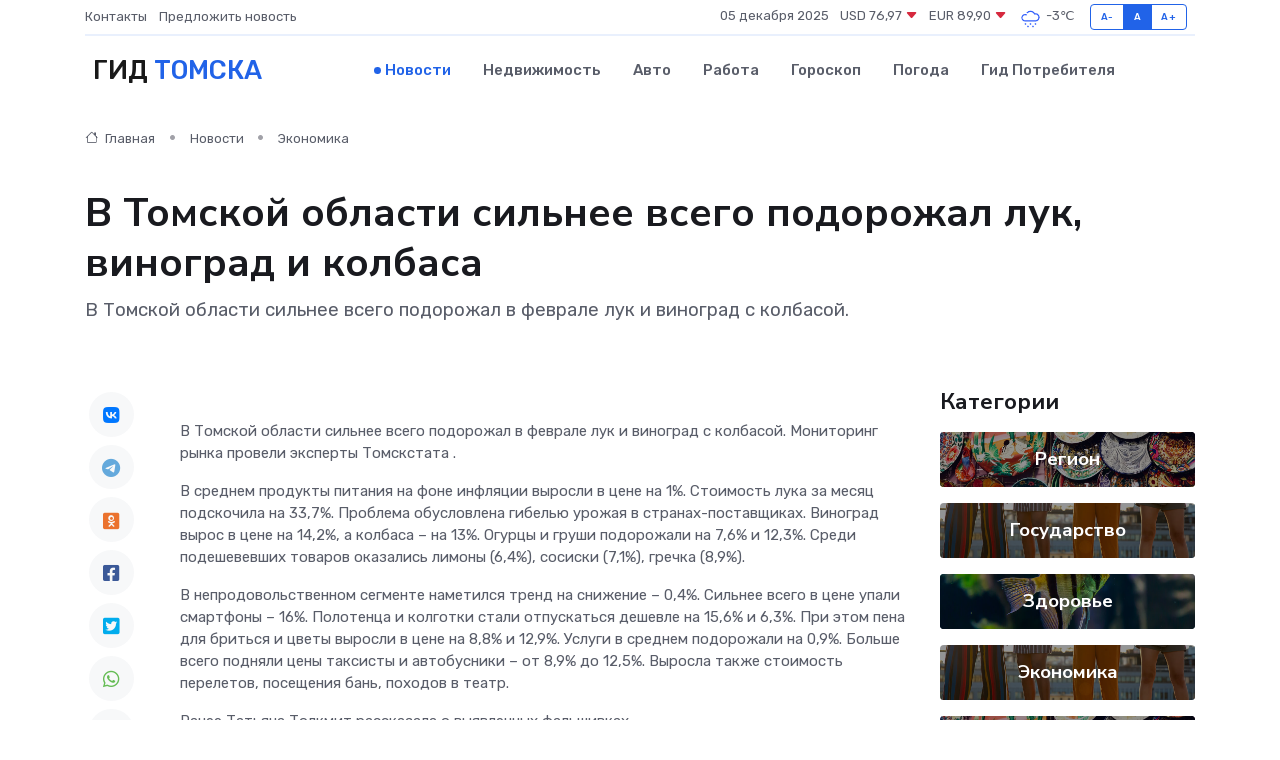

--- FILE ---
content_type: text/html; charset=UTF-8
request_url: https://infotomsk.ru/news/ekonomika/v-tomskoy-oblasti-silnee-vsego-podorozhal-luk-vinograd-i-kolbasa.htm
body_size: 9000
content:
<!DOCTYPE html>
<html lang="ru">
<head>
	<meta charset="utf-8">
	<meta name="csrf-token" content="ZH7N7jeIFpSCp7w3fTZgzJ8x4InCCKlW7vMu2aZC">
    <meta http-equiv="X-UA-Compatible" content="IE=edge">
    <meta name="viewport" content="width=device-width, initial-scale=1">
    <title>В Томской области сильнее всего подорожал лук, виноград и колбаса - новости Томска</title>
    <meta name="description" property="description" content="В Томской области сильнее всего подорожал в феврале лук и виноград с колбасой.">
    
    <meta property="fb:pages" content="105958871990207" />
    <link rel="shortcut icon" type="image/x-icon" href="https://infotomsk.ru/favicon.svg">
    <link rel="canonical" href="https://infotomsk.ru/news/ekonomika/v-tomskoy-oblasti-silnee-vsego-podorozhal-luk-vinograd-i-kolbasa.htm">
    <link rel="preconnect" href="https://fonts.gstatic.com">
    <link rel="dns-prefetch" href="https://fonts.googleapis.com">
    <link rel="dns-prefetch" href="https://pagead2.googlesyndication.com">
    <link rel="dns-prefetch" href="https://res.cloudinary.com">
    <link href="https://fonts.googleapis.com/css2?family=Nunito+Sans:wght@400;700&family=Rubik:wght@400;500;700&display=swap" rel="stylesheet">
    <link rel="stylesheet" type="text/css" href="https://infotomsk.ru/assets/font-awesome/css/all.min.css">
    <link rel="stylesheet" type="text/css" href="https://infotomsk.ru/assets/bootstrap-icons/bootstrap-icons.css">
    <link rel="stylesheet" type="text/css" href="https://infotomsk.ru/assets/tiny-slider/tiny-slider.css">
    <link rel="stylesheet" type="text/css" href="https://infotomsk.ru/assets/glightbox/css/glightbox.min.css">
    <link rel="stylesheet" type="text/css" href="https://infotomsk.ru/assets/plyr/plyr.css">
    <link id="style-switch" rel="stylesheet" type="text/css" href="https://infotomsk.ru/assets/css/style.css">
    <link rel="stylesheet" type="text/css" href="https://infotomsk.ru/assets/css/style2.css">

    <meta name="twitter:card" content="summary">
    <meta name="twitter:site" content="@mysite">
    <meta name="twitter:title" content="В Томской области сильнее всего подорожал лук, виноград и колбаса - новости Томска">
    <meta name="twitter:description" content="В Томской области сильнее всего подорожал в феврале лук и виноград с колбасой.">
    <meta name="twitter:creator" content="@mysite">
    <meta name="twitter:image:src" content="https://res.cloudinary.com/dhvxyrqb3/image/upload/dlz3aifj6x9wspcm33o5">
    <meta name="twitter:domain" content="infotomsk.ru">
    <meta name="twitter:card" content="summary_large_image" /><meta name="twitter:image" content="https://res.cloudinary.com/dhvxyrqb3/image/upload/dlz3aifj6x9wspcm33o5">

    <meta property="og:url" content="http://infotomsk.ru/news/ekonomika/v-tomskoy-oblasti-silnee-vsego-podorozhal-luk-vinograd-i-kolbasa.htm">
    <meta property="og:title" content="В Томской области сильнее всего подорожал лук, виноград и колбаса - новости Томска">
    <meta property="og:description" content="В Томской области сильнее всего подорожал в феврале лук и виноград с колбасой.">
    <meta property="og:type" content="website">
    <meta property="og:image" content="https://res.cloudinary.com/dhvxyrqb3/image/upload/dlz3aifj6x9wspcm33o5">
    <meta property="og:locale" content="ru_RU">
    <meta property="og:site_name" content="Гид Томска">
    

    <link rel="image_src" href="https://res.cloudinary.com/dhvxyrqb3/image/upload/dlz3aifj6x9wspcm33o5" />

    <link rel="alternate" type="application/rss+xml" href="https://infotomsk.ru/feed" title="Томск: гид, новости, афиша">
        <script async src="https://pagead2.googlesyndication.com/pagead/js/adsbygoogle.js"></script>
    <script>
        (adsbygoogle = window.adsbygoogle || []).push({
            google_ad_client: "ca-pub-0899253526956684",
            enable_page_level_ads: true
        });
    </script>
        
    
    
    
    <script>if (window.top !== window.self) window.top.location.replace(window.self.location.href);</script>
    <script>if(self != top) { top.location=document.location;}</script>

<!-- Google tag (gtag.js) -->
<script async src="https://www.googletagmanager.com/gtag/js?id=G-71VQP5FD0J"></script>
<script>
  window.dataLayer = window.dataLayer || [];
  function gtag(){dataLayer.push(arguments);}
  gtag('js', new Date());

  gtag('config', 'G-71VQP5FD0J');
</script>
</head>
<body>
<script type="text/javascript" > (function(m,e,t,r,i,k,a){m[i]=m[i]||function(){(m[i].a=m[i].a||[]).push(arguments)}; m[i].l=1*new Date();k=e.createElement(t),a=e.getElementsByTagName(t)[0],k.async=1,k.src=r,a.parentNode.insertBefore(k,a)}) (window, document, "script", "https://mc.yandex.ru/metrika/tag.js", "ym"); ym(54009385, "init", {}); ym(86840228, "init", { clickmap:true, trackLinks:true, accurateTrackBounce:true, webvisor:true });</script> <noscript><div><img src="https://mc.yandex.ru/watch/54009385" style="position:absolute; left:-9999px;" alt="" /><img src="https://mc.yandex.ru/watch/86840228" style="position:absolute; left:-9999px;" alt="" /></div></noscript>
<script type="text/javascript">
    new Image().src = "//counter.yadro.ru/hit?r"+escape(document.referrer)+((typeof(screen)=="undefined")?"":";s"+screen.width+"*"+screen.height+"*"+(screen.colorDepth?screen.colorDepth:screen.pixelDepth))+";u"+escape(document.URL)+";h"+escape(document.title.substring(0,150))+";"+Math.random();
</script>
<!-- Rating@Mail.ru counter -->
<script type="text/javascript">
var _tmr = window._tmr || (window._tmr = []);
_tmr.push({id: "3138453", type: "pageView", start: (new Date()).getTime()});
(function (d, w, id) {
  if (d.getElementById(id)) return;
  var ts = d.createElement("script"); ts.type = "text/javascript"; ts.async = true; ts.id = id;
  ts.src = "https://top-fwz1.mail.ru/js/code.js";
  var f = function () {var s = d.getElementsByTagName("script")[0]; s.parentNode.insertBefore(ts, s);};
  if (w.opera == "[object Opera]") { d.addEventListener("DOMContentLoaded", f, false); } else { f(); }
})(document, window, "topmailru-code");
</script><noscript><div>
<img src="https://top-fwz1.mail.ru/counter?id=3138453;js=na" style="border:0;position:absolute;left:-9999px;" alt="Top.Mail.Ru" />
</div></noscript>
<!-- //Rating@Mail.ru counter -->

<header class="navbar-light navbar-sticky header-static">
    <div class="navbar-top d-none d-lg-block small">
        <div class="container">
            <div class="d-md-flex justify-content-between align-items-center my-1">
                <!-- Top bar left -->
                <ul class="nav">
                    <li class="nav-item">
                        <a class="nav-link ps-0" href="https://infotomsk.ru/contacts">Контакты</a>
                    </li>
                    <li class="nav-item">
                        <a class="nav-link ps-0" href="https://infotomsk.ru/sendnews">Предложить новость</a>
                    </li>
                    
                </ul>
                <!-- Top bar right -->
                <div class="d-flex align-items-center">
                    
                    <ul class="list-inline mb-0 text-center text-sm-end me-3">
						<li class="list-inline-item">
							<span>05 декабря 2025</span>
						</li>
                        <li class="list-inline-item">
                            <a class="nav-link px-0" href="https://infotomsk.ru/currency">
                                <span>USD 76,97 <i class="bi bi-caret-down-fill text-danger"></i></span>
                            </a>
						</li>
                        <li class="list-inline-item">
                            <a class="nav-link px-0" href="https://infotomsk.ru/currency">
                                <span>EUR 89,90 <i class="bi bi-caret-down-fill text-danger"></i></span>
                            </a>
						</li>
						<li class="list-inline-item">
                            <a class="nav-link px-0" href="https://infotomsk.ru/pogoda">
                                <svg xmlns="http://www.w3.org/2000/svg" width="25" height="25" viewBox="0 0 30 30"><path d="M18 26a1 1 0 1 0 0 2 1 1 0 0 0 0-2m-6 0a1 1 0 1 0 0 2 1 1 0 0 0 0-2m9-3a1 1 0 1 0 0 2 1 1 0 0 0 0-2m-6 0a1 1 0 1 0 0 2 1 1 0 0 0 0-2m-5 1a1 1 0 1 1-2 0 1 1 0 0 1 2 0zM0 0v30V0zm30 0v30V0zm-4.964 13.066a4.948 4.948 0 0 1 0 5.868A4.99 4.99 0 0 1 20.99 21H8.507a4.49 4.49 0 0 1-3.64-1.86 4.458 4.458 0 0 1 0-5.281A4.491 4.491 0 0 1 8.506 12c.686 0 1.37.159 1.996.473a.5.5 0 0 1 .16.766l-.33.399a.502.502 0 0 1-.598.132 2.976 2.976 0 0 0-3.346.608 3.007 3.007 0 0 0 .334 4.532c.527.396 1.177.59 1.836.59H20.94a3.54 3.54 0 0 0 2.163-.711 3.497 3.497 0 0 0 1.358-3.206 3.45 3.45 0 0 0-.706-1.727A3.486 3.486 0 0 0 20.99 12.5c-.07 0-.138.016-.208.02-.328.02-.645.085-.947.192a.496.496 0 0 1-.63-.287 4.637 4.637 0 0 0-.445-.874 4.495 4.495 0 0 0-.584-.733A4.461 4.461 0 0 0 14.998 9.5a4.46 4.46 0 0 0-3.177 1.318 2.326 2.326 0 0 0-.135.147.5.5 0 0 1-.592.131 5.78 5.78 0 0 0-.453-.19.5.5 0 0 1-.21-.79A5.97 5.97 0 0 1 14.998 8a5.97 5.97 0 0 1 4.237 1.757c.398.399.704.85.966 1.319.262-.042.525-.076.79-.076a4.99 4.99 0 0 1 4.045 2.066zM0 0v30V0zm30 0v30V0z" fill="#315EFB" fill-rule="evenodd"></path></svg>
                                <span>-3&#8451;</span>
                            </a>
						</li>
					</ul>

                    <!-- Font size accessibility START -->
                    <div class="btn-group me-2" role="group" aria-label="font size changer">
                        <input type="radio" class="btn-check" name="fntradio" id="font-sm">
                        <label class="btn btn-xs btn-outline-primary mb-0" for="font-sm">A-</label>

                        <input type="radio" class="btn-check" name="fntradio" id="font-default" checked>
                        <label class="btn btn-xs btn-outline-primary mb-0" for="font-default">A</label>

                        <input type="radio" class="btn-check" name="fntradio" id="font-lg">
                        <label class="btn btn-xs btn-outline-primary mb-0" for="font-lg">A+</label>
                    </div>

                    
                </div>
            </div>
            <!-- Divider -->
            <div class="border-bottom border-2 border-primary opacity-1"></div>
        </div>
    </div>

    <!-- Logo Nav START -->
    <nav class="navbar navbar-expand-lg">
        <div class="container">
            <!-- Logo START -->
            <a class="navbar-brand" href="https://infotomsk.ru" style="text-align: end;">
                
                			<span class="ms-2 fs-3 text-uppercase fw-normal">Гид <span style="color: #2163e8;">Томска</span></span>
                            </a>
            <!-- Logo END -->

            <!-- Responsive navbar toggler -->
            <button class="navbar-toggler ms-auto" type="button" data-bs-toggle="collapse"
                data-bs-target="#navbarCollapse" aria-controls="navbarCollapse" aria-expanded="false"
                aria-label="Toggle navigation">
                <span class="text-body h6 d-none d-sm-inline-block">Menu</span>
                <span class="navbar-toggler-icon"></span>
            </button>

            <!-- Main navbar START -->
            <div class="collapse navbar-collapse" id="navbarCollapse">
                <ul class="navbar-nav navbar-nav-scroll mx-auto">
                                        <li class="nav-item"> <a class="nav-link active" href="https://infotomsk.ru/news">Новости</a></li>
                                        <li class="nav-item"> <a class="nav-link" href="https://infotomsk.ru/realty">Недвижимость</a></li>
                                        <li class="nav-item"> <a class="nav-link" href="https://infotomsk.ru/auto">Авто</a></li>
                                        <li class="nav-item"> <a class="nav-link" href="https://infotomsk.ru/job">Работа</a></li>
                                        <li class="nav-item"> <a class="nav-link" href="https://infotomsk.ru/horoscope">Гороскоп</a></li>
                                        <li class="nav-item"> <a class="nav-link" href="https://infotomsk.ru/pogoda">Погода</a></li>
                                        <li class="nav-item"> <a class="nav-link" href="https://infotomsk.ru/poleznoe">Гид потребителя</a></li>
                                    </ul>
            </div>
            <!-- Main navbar END -->

            
        </div>
    </nav>
    <!-- Logo Nav END -->
</header>
    <main>
        <!-- =======================
                Main content START -->
        <section class="pt-3 pb-lg-5">
            <div class="container" data-sticky-container>
                <div class="row">
                    <!-- Main Post START -->
                    <div class="col-lg-9">
                        <!-- Categorie Detail START -->
                        <div class="mb-4">
							<nav aria-label="breadcrumb" itemscope itemtype="http://schema.org/BreadcrumbList">
								<ol class="breadcrumb breadcrumb-dots">
									<li class="breadcrumb-item" itemprop="itemListElement" itemscope itemtype="http://schema.org/ListItem">
										<meta itemprop="name" content="Гид Томска">
										<meta itemprop="position" content="1">
										<meta itemprop="item" content="https://infotomsk.ru">
										<a itemprop="url" href="https://infotomsk.ru">
										<i class="bi bi-house me-1"></i> Главная
										</a>
									</li>
									<li class="breadcrumb-item" itemprop="itemListElement" itemscope itemtype="http://schema.org/ListItem">
										<meta itemprop="name" content="Новости">
										<meta itemprop="position" content="2">
										<meta itemprop="item" content="https://infotomsk.ru/news">
										<a itemprop="url" href="https://infotomsk.ru/news"> Новости</a>
									</li>
									<li class="breadcrumb-item" aria-current="page" itemprop="itemListElement" itemscope itemtype="http://schema.org/ListItem">
										<meta itemprop="name" content="Экономика">
										<meta itemprop="position" content="3">
										<meta itemprop="item" content="https://infotomsk.ru/news/ekonomika">
										<a itemprop="url" href="https://infotomsk.ru/news/ekonomika"> Экономика</a>
									</li>
									<li aria-current="page" itemprop="itemListElement" itemscope itemtype="http://schema.org/ListItem">
									<meta itemprop="name" content="В Томской области сильнее всего подорожал лук, виноград и колбаса">
									<meta itemprop="position" content="4" />
									<meta itemprop="item" content="https://infotomsk.ru/news/ekonomika/v-tomskoy-oblasti-silnee-vsego-podorozhal-luk-vinograd-i-kolbasa.htm">
									</li>
								</ol>
							</nav>
						
                        </div>
                    </div>
                </div>
                <div class="row align-items-center">
                                                        <!-- Content -->
                    <div class="col-md-12 mt-4 mt-md-0">
                                            <h1 class="display-6">В Томской области сильнее всего подорожал лук, виноград и колбаса</h1>
                        <p class="lead">В Томской области сильнее всего подорожал в феврале лук и виноград с колбасой.</p>
                    </div>
				                                    </div>
            </div>
        </section>
        <!-- =======================
        Main START -->
        <section class="pt-0">
            <div class="container position-relative" data-sticky-container>
                <div class="row">
                    <!-- Left sidebar START -->
                    <div class="col-md-1">
                        <div class="text-start text-lg-center mb-5" data-sticky data-margin-top="80" data-sticky-for="767">
                            <style>
                                .fa-vk::before {
                                    color: #07f;
                                }
                                .fa-telegram::before {
                                    color: #64a9dc;
                                }
                                .fa-facebook-square::before {
                                    color: #3b5998;
                                }
                                .fa-odnoklassniki-square::before {
                                    color: #eb722e;
                                }
                                .fa-twitter-square::before {
                                    color: #00aced;
                                }
                                .fa-whatsapp::before {
                                    color: #65bc54;
                                }
                                .fa-viber::before {
                                    color: #7b519d;
                                }
                                .fa-moimir svg {
                                    background-color: #168de2;
                                    height: 18px;
                                    width: 18px;
                                    background-size: 18px 18px;
                                    border-radius: 4px;
                                    margin-bottom: 2px;
                                }
                            </style>
                            <ul class="nav text-white-force">
                                <li class="nav-item">
                                    <a class="nav-link icon-md rounded-circle m-1 p-0 fs-5 bg-light" href="https://vk.com/share.php?url=https://infotomsk.ru/news/ekonomika/v-tomskoy-oblasti-silnee-vsego-podorozhal-luk-vinograd-i-kolbasa.htm&title=В Томской области сильнее всего подорожал лук, виноград и колбаса - новости Томска&utm_source=share" rel="nofollow" target="_blank">
                                        <i class="fab fa-vk align-middle text-body"></i>
                                    </a>
                                </li>
                                <li class="nav-item">
                                    <a class="nav-link icon-md rounded-circle m-1 p-0 fs-5 bg-light" href="https://t.me/share/url?url=https://infotomsk.ru/news/ekonomika/v-tomskoy-oblasti-silnee-vsego-podorozhal-luk-vinograd-i-kolbasa.htm&text=В Томской области сильнее всего подорожал лук, виноград и колбаса - новости Томска&utm_source=share" rel="nofollow" target="_blank">
                                        <i class="fab fa-telegram align-middle text-body"></i>
                                    </a>
                                </li>
                                <li class="nav-item">
                                    <a class="nav-link icon-md rounded-circle m-1 p-0 fs-5 bg-light" href="https://connect.ok.ru/offer?url=https://infotomsk.ru/news/ekonomika/v-tomskoy-oblasti-silnee-vsego-podorozhal-luk-vinograd-i-kolbasa.htm&title=В Томской области сильнее всего подорожал лук, виноград и колбаса - новости Томска&utm_source=share" rel="nofollow" target="_blank">
                                        <i class="fab fa-odnoklassniki-square align-middle text-body"></i>
                                    </a>
                                </li>
                                <li class="nav-item">
                                    <a class="nav-link icon-md rounded-circle m-1 p-0 fs-5 bg-light" href="https://www.facebook.com/sharer.php?src=sp&u=https://infotomsk.ru/news/ekonomika/v-tomskoy-oblasti-silnee-vsego-podorozhal-luk-vinograd-i-kolbasa.htm&title=В Томской области сильнее всего подорожал лук, виноград и колбаса - новости Томска&utm_source=share" rel="nofollow" target="_blank">
                                        <i class="fab fa-facebook-square align-middle text-body"></i>
                                    </a>
                                </li>
                                <li class="nav-item">
                                    <a class="nav-link icon-md rounded-circle m-1 p-0 fs-5 bg-light" href="https://twitter.com/intent/tweet?text=В Томской области сильнее всего подорожал лук, виноград и колбаса - новости Томска&url=https://infotomsk.ru/news/ekonomika/v-tomskoy-oblasti-silnee-vsego-podorozhal-luk-vinograd-i-kolbasa.htm&utm_source=share" rel="nofollow" target="_blank">
                                        <i class="fab fa-twitter-square align-middle text-body"></i>
                                    </a>
                                </li>
                                <li class="nav-item">
                                    <a class="nav-link icon-md rounded-circle m-1 p-0 fs-5 bg-light" href="https://api.whatsapp.com/send?text=В Томской области сильнее всего подорожал лук, виноград и колбаса - новости Томска https://infotomsk.ru/news/ekonomika/v-tomskoy-oblasti-silnee-vsego-podorozhal-luk-vinograd-i-kolbasa.htm&utm_source=share" rel="nofollow" target="_blank">
                                        <i class="fab fa-whatsapp align-middle text-body"></i>
                                    </a>
                                </li>
                                <li class="nav-item">
                                    <a class="nav-link icon-md rounded-circle m-1 p-0 fs-5 bg-light" href="viber://forward?text=В Томской области сильнее всего подорожал лук, виноград и колбаса - новости Томска https://infotomsk.ru/news/ekonomika/v-tomskoy-oblasti-silnee-vsego-podorozhal-luk-vinograd-i-kolbasa.htm&utm_source=share" rel="nofollow" target="_blank">
                                        <i class="fab fa-viber align-middle text-body"></i>
                                    </a>
                                </li>
                                <li class="nav-item">
                                    <a class="nav-link icon-md rounded-circle m-1 p-0 fs-5 bg-light" href="https://connect.mail.ru/share?url=https://infotomsk.ru/news/ekonomika/v-tomskoy-oblasti-silnee-vsego-podorozhal-luk-vinograd-i-kolbasa.htm&title=В Томской области сильнее всего подорожал лук, виноград и колбаса - новости Томска&utm_source=share" rel="nofollow" target="_blank">
                                        <i class="fab fa-moimir align-middle text-body"><svg viewBox='0 0 24 24' xmlns='http://www.w3.org/2000/svg'><path d='M8.889 9.667a1.333 1.333 0 100-2.667 1.333 1.333 0 000 2.667zm6.222 0a1.333 1.333 0 100-2.667 1.333 1.333 0 000 2.667zm4.77 6.108l-1.802-3.028a.879.879 0 00-1.188-.307.843.843 0 00-.313 1.166l.214.36a6.71 6.71 0 01-4.795 1.996 6.711 6.711 0 01-4.792-1.992l.217-.364a.844.844 0 00-.313-1.166.878.878 0 00-1.189.307l-1.8 3.028a.844.844 0 00.312 1.166.88.88 0 001.189-.307l.683-1.147a8.466 8.466 0 005.694 2.18 8.463 8.463 0 005.698-2.184l.685 1.151a.873.873 0 001.189.307.844.844 0 00.312-1.166z' fill='#FFF' fill-rule='evenodd'/></svg></i>
                                    </a>
                                </li>
                                
                            </ul>
                        </div>
                    </div>
                    <!-- Left sidebar END -->

                    <!-- Main Content START -->
                    <div class="col-md-10 col-lg-8 mb-5">
                        <div class="mb-4">
                                                    </div>
                        <div itemscope itemtype="http://schema.org/NewsArticle">
                            <meta itemprop="headline" content="В Томской области сильнее всего подорожал лук, виноград и колбаса">
                            <meta itemprop="identifier" content="https://infotomsk.ru/8391656">
                            <span itemprop="articleBody"><p>  В Томской области сильнее всего подорожал в феврале лук и виноград с колбасой. Мониторинг рынка провели эксперты  Томскстата  .  </p> <p> В среднем продукты питания на фоне инфляции выросли в цене на 1%. Стоимость лука за месяц подскочила на 33,7%. Проблема обусловлена гибелью урожая в странах-поставщиках. Виноград вырос в цене на 14,2%, а колбаса – на 13%. Огурцы и груши подорожали на 7,6% и 12,3%. Среди подешевевших товаров оказались лимоны (6,4%), сосиски (7,1%), гречка (8,9%). </p> <p> В непродовольственном сегменте наметился тренд на снижение – 0,4%. Сильнее всего в цене упали смартфоны – 16%. Полотенца и колготки стали отпускаться дешевле на 15,6% и 6,3%. При этом пена для бриться и цветы выросли в цене на 8,8% и 12,9%. Услуги в среднем подорожали на 0,9%. Больше всего подняли цены таксисты и автобусники – от 8,9% до 12,5%. Выросла также стоимость перелетов, посещения бань, походов в театр. </p> <p> Ранее    Татьяна Толкмит       рассказала    о выявленных фальшивках. </p></span>
                        </div>
                                                                        <div><a href="https://global-tomsk.ru/news/id/6643" target="_blank" rel="author">Источник</a></div>
                                                                        <div class="col-12 mt-3"><a href="https://infotomsk.ru/sendnews">Предложить новость</a></div>
                        <div class="col-12 mt-5">
                            <h2 class="my-3">Последние новости</h2>
                            <div class="row gy-4">
                                <!-- Card item START -->
<div class="col-sm-6">
    <div class="card" itemscope="" itemtype="http://schema.org/BlogPosting">
        <!-- Card img -->
        <div class="position-relative">
                        <img class="card-img" src="https://res.cloudinary.com/dhvxyrqb3/image/upload/c_fill,w_420,h_315,q_auto,g_face/ulwawsz28f8m8bwqpdet" alt="Морские контейнерные перевозки: оптимальное решение для международной торговли" itemprop="image">
                    </div>
        <div class="card-body px-0 pt-3" itemprop="name">
            <h4 class="card-title" itemprop="headline"><a href="https://infotomsk.ru/news/ekonomika/morskie-konteynernye-perevozki-optimalnoe-reshenie-dlya-mezhdunarodnoy-torgovli.htm"
                    class="btn-link text-reset fw-bold" itemprop="url">Морские контейнерные перевозки: оптимальное решение для международной торговли</a></h4>
            <p class="card-text" itemprop="articleBody">Разбираем, почему доставка грузов морем остается ключевым инструментом глобальной экономики и как контейнеризация изменила мировую логистику.</p>
        </div>
        <meta itemprop="author" content="Редактор"/>
        <meta itemscope itemprop="mainEntityOfPage" itemType="https://schema.org/WebPage" itemid="https://infotomsk.ru/news/ekonomika/morskie-konteynernye-perevozki-optimalnoe-reshenie-dlya-mezhdunarodnoy-torgovli.htm"/>
        <meta itemprop="dateModified" content="2025-08-10"/>
        <meta itemprop="datePublished" content="2025-08-10"/>
    </div>
</div>
<!-- Card item END -->
<!-- Card item START -->
<div class="col-sm-6">
    <div class="card" itemscope="" itemtype="http://schema.org/BlogPosting">
        <!-- Card img -->
        <div class="position-relative">
                        <img class="card-img" src="https://res.cloudinary.com/dhvxyrqb3/image/upload/c_fill,w_420,h_315,q_auto,g_face/qvfejdtlmk27w0gij5ft" alt="Почему все вяжут? Пряжа как антистресс и арт-терапия" itemprop="image">
                    </div>
        <div class="card-body px-0 pt-3" itemprop="name">
            <h4 class="card-title" itemprop="headline"><a href="https://infotomsk.ru/news/ekonomika/pochemu-vse-vyazhut-pryazha-kak-antistress-i-art-terapiya.htm"
                    class="btn-link text-reset fw-bold" itemprop="url">Почему все вяжут? Пряжа как антистресс и арт-терапия</a></h4>
            <p class="card-text" itemprop="articleBody">Вязание стало не просто хобби, а настоящим способом справляться с тревогой, выгоранием и одиночеством. Разбираемся, как это работает и почему клубки теперь — это модно.</p>
        </div>
        <meta itemprop="author" content="Редактор"/>
        <meta itemscope itemprop="mainEntityOfPage" itemType="https://schema.org/WebPage" itemid="https://infotomsk.ru/news/ekonomika/pochemu-vse-vyazhut-pryazha-kak-antistress-i-art-terapiya.htm"/>
        <meta itemprop="dateModified" content="2025-07-31"/>
        <meta itemprop="datePublished" content="2025-07-31"/>
    </div>
</div>
<!-- Card item END -->
<!-- Card item START -->
<div class="col-sm-6">
    <div class="card" itemscope="" itemtype="http://schema.org/BlogPosting">
        <!-- Card img -->
        <div class="position-relative">
                        <img class="card-img" src="https://res.cloudinary.com/dhvxyrqb3/image/upload/c_fill,w_420,h_315,q_auto,g_face/ue8polpmzr3vpbcq8cwx" alt="Как экономить с помощью промокодов MyCSGO?" itemprop="image">
                    </div>
        <div class="card-body px-0 pt-3" itemprop="name">
            <h4 class="card-title" itemprop="headline"><a href="https://infotomsk.ru/news/ekonomika/kak-ekonomit-s-pomoschyu-promokodov-mycsgo.htm"
                    class="btn-link text-reset fw-bold" itemprop="url">Как экономить с помощью промокодов MyCSGO?</a></h4>
            <p class="card-text" itemprop="articleBody">Как промокоды MyCSGO помогут собрать топовый инвентарь?</p>
        </div>
        <meta itemprop="author" content="Редактор"/>
        <meta itemscope itemprop="mainEntityOfPage" itemType="https://schema.org/WebPage" itemid="https://infotomsk.ru/news/ekonomika/kak-ekonomit-s-pomoschyu-promokodov-mycsgo.htm"/>
        <meta itemprop="dateModified" content="2025-07-25"/>
        <meta itemprop="datePublished" content="2025-07-25"/>
    </div>
</div>
<!-- Card item END -->
<!-- Card item START -->
<div class="col-sm-6">
    <div class="card" itemscope="" itemtype="http://schema.org/BlogPosting">
        <!-- Card img -->
        <div class="position-relative">
            <img class="card-img" src="https://res.cloudinary.com/dzttx7cpc/image/upload/c_fill,w_420,h_315,q_auto,g_face/r7veu3ey8cqaawwwsw5m" alt="Потребительский кредит без боли: как не стать жертвой долговой ямы" itemprop="image">
        </div>
        <div class="card-body px-0 pt-3" itemprop="name">
            <h4 class="card-title" itemprop="headline"><a href="https://simferopol-gid.ru/news/ekonomika/potrebitelskiy-kredit-bez-boli-kak-ne-stat-zhertvoy-dolgovoy-yamy.htm" class="btn-link text-reset fw-bold" itemprop="url">Потребительский кредит без боли: как не стать жертвой долговой ямы</a></h4>
            <p class="card-text" itemprop="articleBody">Как взять кредит с умом и не пожалеть об этом спустя пару месяцев</p>
        </div>
        <meta itemprop="author" content="Редактор"/>
        <meta itemscope itemprop="mainEntityOfPage" itemType="https://schema.org/WebPage" itemid="https://simferopol-gid.ru/news/ekonomika/potrebitelskiy-kredit-bez-boli-kak-ne-stat-zhertvoy-dolgovoy-yamy.htm"/>
        <meta itemprop="dateModified" content="2025-12-05"/>
        <meta itemprop="datePublished" content="2025-12-05"/>
    </div>
</div>
<!-- Card item END -->
                            </div>
                        </div>
						<div class="col-12 bg-primary bg-opacity-10 p-2 mt-3 rounded">
							Здесь вы найдете свежие и актуальные <a href="https://kemerovo-gid.ru">новости в Кемерове</a>, охватывающие все важные события в городе
						</div>
                        <!-- Comments START -->
                        <div class="mt-5">
                            <h3>Комментарии (0)</h3>
                        </div>
                        <!-- Comments END -->
                        <!-- Reply START -->
                        <div>
                            <h3>Добавить комментарий</h3>
                            <small>Ваш email не публикуется. Обязательные поля отмечены *</small>
                            <form class="row g-3 mt-2">
                                <div class="col-md-6">
                                    <label class="form-label">Имя *</label>
                                    <input type="text" class="form-control" aria-label="First name">
                                </div>
                                <div class="col-md-6">
                                    <label class="form-label">Email *</label>
                                    <input type="email" class="form-control">
                                </div>
                                <div class="col-12">
                                    <label class="form-label">Текст комментария *</label>
                                    <textarea class="form-control" rows="3"></textarea>
                                </div>
                                <div class="col-12">
                                    <button type="submit" class="btn btn-primary">Оставить комментарий</button>
                                </div>
                            </form>
                        </div>
                        <!-- Reply END -->
                    </div>
                    <!-- Main Content END -->
                    <!-- Right sidebar START -->
                    <div class="col-lg-3 d-none d-lg-block">
                        <div data-sticky data-margin-top="80" data-sticky-for="991">
                            <!-- Categories -->
                            <div>
                                <h4 class="mb-3">Категории</h4>
                                                                    <!-- Category item -->
                                    <div class="text-center mb-3 card-bg-scale position-relative overflow-hidden rounded"
                                        style="background-image:url(https://infotomsk.ru/assets/images/blog/4by3/04.jpg); background-position: center left; background-size: cover;">
                                        <div class="bg-dark-overlay-4 p-3">
                                            <a href="https://infotomsk.ru/news/region"
                                                class="stretched-link btn-link fw-bold text-white h5">Регион</a>
                                        </div>
                                    </div>
                                                                    <!-- Category item -->
                                    <div class="text-center mb-3 card-bg-scale position-relative overflow-hidden rounded"
                                        style="background-image:url(https://infotomsk.ru/assets/images/blog/4by3/07.jpg); background-position: center left; background-size: cover;">
                                        <div class="bg-dark-overlay-4 p-3">
                                            <a href="https://infotomsk.ru/news/gosudarstvo"
                                                class="stretched-link btn-link fw-bold text-white h5">Государство</a>
                                        </div>
                                    </div>
                                                                    <!-- Category item -->
                                    <div class="text-center mb-3 card-bg-scale position-relative overflow-hidden rounded"
                                        style="background-image:url(https://infotomsk.ru/assets/images/blog/4by3/06.jpg); background-position: center left; background-size: cover;">
                                        <div class="bg-dark-overlay-4 p-3">
                                            <a href="https://infotomsk.ru/news/zdorove"
                                                class="stretched-link btn-link fw-bold text-white h5">Здоровье</a>
                                        </div>
                                    </div>
                                                                    <!-- Category item -->
                                    <div class="text-center mb-3 card-bg-scale position-relative overflow-hidden rounded"
                                        style="background-image:url(https://infotomsk.ru/assets/images/blog/4by3/07.jpg); background-position: center left; background-size: cover;">
                                        <div class="bg-dark-overlay-4 p-3">
                                            <a href="https://infotomsk.ru/news/ekonomika"
                                                class="stretched-link btn-link fw-bold text-white h5">Экономика</a>
                                        </div>
                                    </div>
                                                                    <!-- Category item -->
                                    <div class="text-center mb-3 card-bg-scale position-relative overflow-hidden rounded"
                                        style="background-image:url(https://infotomsk.ru/assets/images/blog/4by3/04.jpg); background-position: center left; background-size: cover;">
                                        <div class="bg-dark-overlay-4 p-3">
                                            <a href="https://infotomsk.ru/news/politika"
                                                class="stretched-link btn-link fw-bold text-white h5">Политика</a>
                                        </div>
                                    </div>
                                                                    <!-- Category item -->
                                    <div class="text-center mb-3 card-bg-scale position-relative overflow-hidden rounded"
                                        style="background-image:url(https://infotomsk.ru/assets/images/blog/4by3/06.jpg); background-position: center left; background-size: cover;">
                                        <div class="bg-dark-overlay-4 p-3">
                                            <a href="https://infotomsk.ru/news/nauka-i-obrazovanie"
                                                class="stretched-link btn-link fw-bold text-white h5">Наука и Образование</a>
                                        </div>
                                    </div>
                                                                    <!-- Category item -->
                                    <div class="text-center mb-3 card-bg-scale position-relative overflow-hidden rounded"
                                        style="background-image:url(https://infotomsk.ru/assets/images/blog/4by3/08.jpg); background-position: center left; background-size: cover;">
                                        <div class="bg-dark-overlay-4 p-3">
                                            <a href="https://infotomsk.ru/news/proisshestviya"
                                                class="stretched-link btn-link fw-bold text-white h5">Происшествия</a>
                                        </div>
                                    </div>
                                                                    <!-- Category item -->
                                    <div class="text-center mb-3 card-bg-scale position-relative overflow-hidden rounded"
                                        style="background-image:url(https://infotomsk.ru/assets/images/blog/4by3/08.jpg); background-position: center left; background-size: cover;">
                                        <div class="bg-dark-overlay-4 p-3">
                                            <a href="https://infotomsk.ru/news/religiya"
                                                class="stretched-link btn-link fw-bold text-white h5">Религия</a>
                                        </div>
                                    </div>
                                                                    <!-- Category item -->
                                    <div class="text-center mb-3 card-bg-scale position-relative overflow-hidden rounded"
                                        style="background-image:url(https://infotomsk.ru/assets/images/blog/4by3/03.jpg); background-position: center left; background-size: cover;">
                                        <div class="bg-dark-overlay-4 p-3">
                                            <a href="https://infotomsk.ru/news/kultura"
                                                class="stretched-link btn-link fw-bold text-white h5">Культура</a>
                                        </div>
                                    </div>
                                                                    <!-- Category item -->
                                    <div class="text-center mb-3 card-bg-scale position-relative overflow-hidden rounded"
                                        style="background-image:url(https://infotomsk.ru/assets/images/blog/4by3/06.jpg); background-position: center left; background-size: cover;">
                                        <div class="bg-dark-overlay-4 p-3">
                                            <a href="https://infotomsk.ru/news/sport"
                                                class="stretched-link btn-link fw-bold text-white h5">Спорт</a>
                                        </div>
                                    </div>
                                                                    <!-- Category item -->
                                    <div class="text-center mb-3 card-bg-scale position-relative overflow-hidden rounded"
                                        style="background-image:url(https://infotomsk.ru/assets/images/blog/4by3/08.jpg); background-position: center left; background-size: cover;">
                                        <div class="bg-dark-overlay-4 p-3">
                                            <a href="https://infotomsk.ru/news/obschestvo"
                                                class="stretched-link btn-link fw-bold text-white h5">Общество</a>
                                        </div>
                                    </div>
                                                            </div>
                        </div>
                    </div>
                    <!-- Right sidebar END -->
                </div>
        </section>
    </main>
<footer class="bg-dark pt-5">
    
    <!-- Footer copyright START -->
    <div class="bg-dark-overlay-3 mt-5">
        <div class="container">
            <div class="row align-items-center justify-content-md-between py-4">
                <div class="col-md-6">
                    <!-- Copyright -->
                    <div class="text-center text-md-start text-primary-hover text-muted">
                        &#169;2025 Томск. Все права защищены.
                    </div>
                </div>
                
            </div>
        </div>
    </div>
    <!-- Footer copyright END -->
    <script type="application/ld+json">
        {"@context":"https:\/\/schema.org","@type":"Organization","name":"\u0422\u043e\u043c\u0441\u043a - \u0433\u0438\u0434, \u043d\u043e\u0432\u043e\u0441\u0442\u0438, \u0430\u0444\u0438\u0448\u0430","url":"https:\/\/infotomsk.ru","sameAs":["https:\/\/vk.com\/public207907786","https:\/\/t.me\/tomsk_gid"]}
    </script>
</footer>
<!-- Back to top -->
<div class="back-top"><i class="bi bi-arrow-up-short"></i></div>
<script src="https://infotomsk.ru/assets/bootstrap/js/bootstrap.bundle.min.js"></script>
<script src="https://infotomsk.ru/assets/tiny-slider/tiny-slider.js"></script>
<script src="https://infotomsk.ru/assets/sticky-js/sticky.min.js"></script>
<script src="https://infotomsk.ru/assets/glightbox/js/glightbox.min.js"></script>
<script src="https://infotomsk.ru/assets/plyr/plyr.js"></script>
<script src="https://infotomsk.ru/assets/js/functions.js"></script>
<script src="https://yastatic.net/share2/share.js" async></script>
<script defer src="https://static.cloudflareinsights.com/beacon.min.js/vcd15cbe7772f49c399c6a5babf22c1241717689176015" integrity="sha512-ZpsOmlRQV6y907TI0dKBHq9Md29nnaEIPlkf84rnaERnq6zvWvPUqr2ft8M1aS28oN72PdrCzSjY4U6VaAw1EQ==" data-cf-beacon='{"version":"2024.11.0","token":"5e959c4556b847bf9c72d2148e693be2","r":1,"server_timing":{"name":{"cfCacheStatus":true,"cfEdge":true,"cfExtPri":true,"cfL4":true,"cfOrigin":true,"cfSpeedBrain":true},"location_startswith":null}}' crossorigin="anonymous"></script>
</body>
</html>


--- FILE ---
content_type: text/html; charset=utf-8
request_url: https://www.google.com/recaptcha/api2/aframe
body_size: 266
content:
<!DOCTYPE HTML><html><head><meta http-equiv="content-type" content="text/html; charset=UTF-8"></head><body><script nonce="l9g0FbdU78dUaROWJjluig">/** Anti-fraud and anti-abuse applications only. See google.com/recaptcha */ try{var clients={'sodar':'https://pagead2.googlesyndication.com/pagead/sodar?'};window.addEventListener("message",function(a){try{if(a.source===window.parent){var b=JSON.parse(a.data);var c=clients[b['id']];if(c){var d=document.createElement('img');d.src=c+b['params']+'&rc='+(localStorage.getItem("rc::a")?sessionStorage.getItem("rc::b"):"");window.document.body.appendChild(d);sessionStorage.setItem("rc::e",parseInt(sessionStorage.getItem("rc::e")||0)+1);localStorage.setItem("rc::h",'1764930912782');}}}catch(b){}});window.parent.postMessage("_grecaptcha_ready", "*");}catch(b){}</script></body></html>